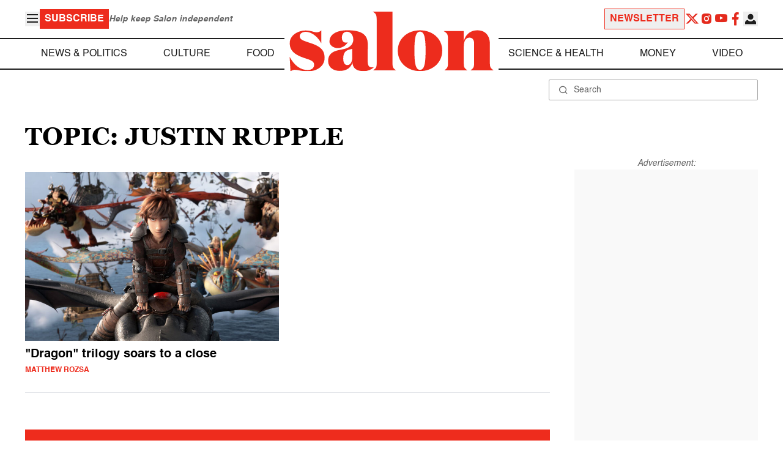

--- FILE ---
content_type: text/html; charset=UTF-8
request_url: https://www.salon.com/topic/justin-rupple
body_size: 11766
content:

<!doctype html>
<html lang="en-US">
<head>
    <script>
        const subscriberUser = !!document.cookie.split('; ').find(row => row.startsWith('wordpress_subscriber_user='));
        
        const userDetails = subscriberUser ? JSON.parse(window.localStorage.getItem('userDetails')) : null;
        const darkModeEnabled = userDetails ? userDetails?.userPreferences?.darkMode === true : false;
        const stickyHeaderEnabled = userDetails ? userDetails?.userPreferences?.stickyHeader === true : false;
        const isPremium = userDetails ? userDetails?.accountPlan && userDetails?.accountPlan !== 'free' : false;
    
        if (darkModeEnabled) {
            document.documentElement.classList.add('dark');
        }

        if (isPremium) {
            document.documentElement.classList.add('premium');
        }
    </script>
    <!-- Google Tag Manager -->
    <script>(function(w,d,s,l,i){w[l]=w[l]||[];w[l].push({'gtm.start':
                new Date().getTime(),event:'gtm.js'});var f=d.getElementsByTagName(s)[0],
            j=d.createElement(s),dl=l!='dataLayer'?'&l='+l:'';j.async=true;j.src=
            'https://www.googletagmanager.com/gtm.js?id='+i+dl;f.parentNode.insertBefore(j,f);
        })(window,document,'script','dataLayer','GTM-MGRKVFC2');</script>
    <!-- End Google Tag Manager -->
    <meta charset="UTF-8" />
    <meta http-equiv="X-UA-Compatible" content="IE=edge">
    <meta name="viewport" content="width=device-width, initial-scale=1" />

    <!-- Google Fonts pre-connect 
    <link rel="preconnect" href="https://fonts.googleapis.com">
    <link rel="preconnect" href="https://fonts.gstatic.com" crossorigin> -->

    <!-- Favicons -->
    <link rel="apple-touch-icon" sizes="180x180" href="https://www.salon.com/app/themes/salon/assets/img/apple-touch-icon.png">
    <link rel="icon" type="image/png" sizes="32x32" href="https://www.salon.com/app/themes/salon/assets/img/favicon-32x32.png">
    <link rel="icon" type="image/png" sizes="16x16" href="https://www.salon.com/app/themes/salon/assets/img/favicon-16x16.png">
    <link rel="icon" type="image/png" href="https://www.salon.com/app/themes/salon/favicon.ico">
    <meta name="msapplication-TileColor" content="#000000">
    <meta name="theme-color" content="#ffffff">

    <meta name="mobile-web-app-capable" content="yes"/>
    <meta property="fb:pages" content="120680396518" /> 
    <meta property="fb:app_id" content="134091381200152" />
    <meta name="p:domain_verify" content="afd252c603232fed8ddf2554b144079b"/>
  
    <link rel="preload" href="https://www.salon.com/app/themes/salon/dist/assets/icomoon.woff" as="font" type="font/woff" crossorigin="anonymous">
    <link rel="preload" href="https://www.salon.com/app/themes/salon/dist/assets/Helvetica-Bold-subset.woff2" as="font" type="font/woff2" crossorigin="anonymous">
    <link rel="preload" href="https://www.salon.com/app/themes/salon/dist/assets/Helvetica-subset.woff2" as="font" type="font/woff2" crossorigin="anonymous">
    <link rel="preload" href="https://www.salon.com/app/themes/salon/dist/assets/Helvetica-Oblique-subset.woff2" as="font" type="font/woff2" crossorigin="anonymous">
    <link rel="preload" href="https://www.salon.com/app/themes/salon/dist/assets/Georgia-Bold-subset.woff2" as="font" type="font/woff2" crossorigin="anonymous">
    <link rel="preload" href="https://www.salon.com/app/themes/salon/dist/assets/TimesNewRoman-subset.woff2" as="font" type="font/woff2" crossorigin="anonymous">

    <meta name='robots' content='index, follow, max-image-preview:large, max-snippet:-1, max-video-preview:-1' />

	<!-- This site is optimized with the Yoast SEO Premium plugin v25.3.1 (Yoast SEO v25.3.1) - https://yoast.com/wordpress/plugins/seo/ -->
	<title>Justin Rupple Archives - Salon.com</title>
	<link rel="canonical" href="https://www.salon.com/topic/justin-rupple" />
	<meta property="og:locale" content="en_US" />
	<meta property="og:type" content="article" />
	<meta property="og:title" content="&quot;How To Train Your Dragon: The Hidden World&quot; is a beautiful, heartwarming finale to a great trilogy" />
	<meta property="og:description" content="&quot;How To Train Your Dragon: The Hidden World&quot; is great" />
	<meta property="og:url" content="https://www.salon.com/topic/justin-rupple?utm_source=website&amp;utm_medium=social&amp;utm_campaign=ogshare&amp;utm_content=og" />
	<meta property="og:site_name" content="Salon.com" />
	<meta property="og:image" content="https://www.salon.com/app/uploads/2019/02/howt-to-train-your-dragon-3.jpg" />
	<meta name="twitter:card" content="summary_large_image" />
	<meta name="twitter:title" content="&quot;How To Train Your Dragon: The Hidden World&quot; is beautiful, touching" />
	<meta name="twitter:description" content="&quot;How To Train Your Dragon: The Hidden World&quot; is great" />
	<meta name="twitter:image" content="https://www.salon.com/app/uploads/2019/02/howt-to-train-your-dragon-3.jpg" />
	<meta property="article:section" content="All Salon" />
	<meta property="article:section" content="Culture" />
	<meta property="article:tag" content="All Salon" />
	<meta property="article:tag" content="america ferrera" />
	<meta property="article:tag" content="cate blanchett" />
	<meta property="article:tag" content="Christopher Mintz-Plasse" />
	<meta property="article:tag" content="craig ferguson" />
	<meta property="article:tag" content="Culture" />
	<meta property="article:tag" content="david tennant" />
	<meta property="article:tag" content="F. Murray Abraham" />
	<meta property="article:tag" content="Gerard Butler" />
	<meta property="article:tag" content="How To Train Your Dragon 3" />
	<meta property="article:tag" content="How To Train Your Dragon: The Hidden World" />
	<meta property="article:tag" content="jay baruchel" />
	<meta property="article:tag" content="jonah hill" />
	<meta property="article:tag" content="Justin Rupple" />
	<meta property="article:tag" content="Kit Harginton" />
	<meta property="article:tag" content="kristen wiig" />
	<meta property="article:author" content="Matthew Rozsa" />
	<!-- / Yoast SEO Premium plugin. -->


<link rel="alternate" type="application/rss+xml" title="Salon.com &raquo; Justin Rupple Tag Feed" href="https://www.salon.com/topic/justin-rupple/feed" />
<link rel='stylesheet' id='global-salon-css' href='https://www.salon.com/app/themes/salon/dist/assets/global.css?ver=1.0.15' type='text/css' media='all' />
<link rel='stylesheet' id='tag-salon-css' href='https://www.salon.com/app/themes/salon/dist/assets/tag.css?ver=1.0.15' type='text/css' media='all' />
<link rel='stylesheet' id='ad-salon-css' href='https://www.salon.com/app/themes/salon/dist/assets/ad.css?ver=1.0.15' type='text/css' media='all' />

        <script>
            const site_htl_settings = {
                // TODO: See site/classes/functions.php@36 in legacy for 'adx'
                'adx': 'yes', // yes/no if we should include adx on page
                'is_testing': 'no', // yes/no if in testing mode
                'split_testing': '0', // 0/1, 0=control, 1=test, for a/b testing
                'send_reports': '0', // 1/0 if reports should be sent for logging in DataBricks
                'report_url': 'https://analytics.salon.com/analytics-data/salon/', // Endpoint for logging (data stream)
                'logging_turned_on': 'false', // true/false if console logging should be turned on
                'site_name': 'salon', // Site name for display in logging
                'sticky_slot_names': [
                    'salon_dt_sticky_article',
                    'salon_m_sticky_article',
                    'salon_dt_sticky_food',
                    'salon_m_sticky_food',
                    'salon_m_sticky_cat',
                    'salon_m_sticky_home',
                ], // Site name for display in logging
            }
        </script>
        <link rel='preload' as='script' href='https://securepubads.g.doubleclick.net/tag/js/gpt.js'>
        <script async src='https://htlbid.com/v3/salon.com/htlbid.js'></script>
        <!-- Start WKND tag. Deploy at the beginning of document head. -->
        <!-- Tag for Salon | Salon.com (salon.com) -->
        <script>
        if (typeof isPremium === 'undefined' || !isPremium) {
            (function(d) {
                var e = d.createElement('script');
                e.src = d.location.protocol + '//tag.wknd.ai/4847/i.js';
                e.async = true;
                d.getElementsByTagName('head')[0].appendChild(e);
            }(document));
        }
        </script>
        <!-- End WKND tag -->
        <script>
            if (!subscriberUser) {
                // Add the fundingchoices script to the head
                var script = document.createElement('script');
                script.src = 'https://fundingchoicesmessages.google.com/i/pub-2575788690798282?ers=1';
                script.async = true;
                script.nonce = 'ZGji1MGG73JgcFq9PNV6dQ';

                // Add second script to the head
                var script2 = document.createElement('script');
                script2.nonce = 'ZGji1MGG73JgcFq9PNV6dQ';
                script2.innerHTML = '(function() {function signalGooglefcPresent() {if (!window.frames["googlefcPresent"]) {if (document.body) {const iframe = document.createElement("iframe"); iframe.style = "width: 0; height: 0; border: none; z-index: -1000; left: -1000px; top: -1000px;"; iframe.style.display = "none"; iframe.name = "googlefcPresent"; document.body.appendChild(iframe);} else {setTimeout(signalGooglefcPresent, 0);}}}signalGooglefcPresent();})();';

                // Add both scripts to head
                document.head.appendChild(script);
                document.head.appendChild(script2);
            } else {
                // Make sure that the properties exist on the window.
                window.googlefc = window.googlefc || {};
                window.googlefc.ccpa = window.googlefc.ccpa || {}
                window.googlefc.callbackQueue = window.googlefc.callbackQueue || [];

                // To guarantee functionality, this must go before the FC tag on the page.
                googlefc.controlledMessagingFunction = (message) => {
                    message.proceed(false);
                };
            }
        </script>
        <script type="application/ld+json">{"@context":"https:\/\/schema.org","@graph":[{"@type":"Organization","url":"https:\/\/www.salon.com\/","sameAs":["https:\/\/www.facebook.com\/salon","https:\/\/www.instagram.com\/salonofficial","https:\/\/x.com\/salon","https:\/\/www.instagram.com\/salondotcom\/"],"logo":{"@type":"ImageObject","url":"https:\/\/www.salon.com\/app\/themes\/salon\/assets\/img\/salon-logo.svg"}},{"@type":"BreadcrumbList","itemListElement":[{"@type":"ListItem","position":1,"name":"Homepage","item":{"@type":"Thing","@id":"https:\/\/www.salon.com"}}]},{"@type":"CollectionPage","inLanguage":"en-US","copyrightYear":"2026","mainEntityOfPage":"https:\/\/www.salon.com\/topic\/justin-rupple\/","url":"https:\/\/www.salon.com\/topic\/justin-rupple\/","name":"Justin Rupple","publisher":{"@type":"Thing","@id":"https:\/\/www.salon.com\/"},"copyrightHolder":{"@type":"Thing","@id":"https:\/\/www.salon.com\/"},"mainEntity":{"@type":"ItemList","numberOfItems":1,"itemListElement":[{"@type":"ListItem","name":"\"How To Train Your Dragon\" trilogy soars to end with visually magnificent, bittersweet finale","image":"https:\/\/www.salon.com\/app\/uploads\/2019\/02\/howt-to-train-your-dragon-3.jpg","url":"https:\/\/www.salon.com\/2019\/02\/22\/how-to-train-your-dragon-trilogy-soars-to-end-with-visually-magnificent-bittersweet-finale\/","position":1}]}}]}</script>

    <!--<script src="https://www.google.com/recaptcha/api.js?render=6LckLQkrAAAAABD30EsnOQxmtgweb-aPZojeUU3v" async defer></script>-->
    <script>
        let siteUrl = 'https://www.salon.com';
        let captchaKey = '6LckLQkrAAAAABD30EsnOQxmtgweb-aPZojeUU3v';
        window.fbAsyncInit = function() {
            FB.init({
                appId      : '134091381200152',
                cookie     : true,
                xfbml      : true,
                version    : 'v21.0'
            });
            FB.AppEvents.logPageView();
        };

        (function(d, s, id){
            var js, fjs = d.getElementsByTagName(s)[0];
            if (d.getElementById(id)) {return;}
            js = d.createElement(s); js.id = id;
            js.src = "https://connect.facebook.net/en_US/sdk.js";
            fjs.parentNode.insertBefore(js, fjs);
        }(document, 'script', 'facebook-jssdk'));
    </script>

      
<!-- Chartbeat -->
<script type="text/javascript">
(function() {
    
    let userType = 'anon';

    if (subscriberUser) {
        
        if (isPremium) {
            userType = 'paid';
        }
        else {
            userType = 'lgdin';
        }
    }

    let path = window.location.pathname;
    var _sf_async_config = window._sf_async_config = (window._sf_async_config || {});
    _sf_async_config.uid = 1614;
    _sf_async_config.domain = 'salon.com'; //CHANGE THIS TO THE ROOT DOMAIN
    _sf_async_config.flickerControl = false;
    _sf_async_config.path = path;
    _sf_async_config.sections = ""; // CHANGE THIS TO YOUR SECTION NAME(s)
    _sf_async_config.authors = ""; // CHANGE THIS TO YOUR AUTHOR NAME(s)

    var _cbq = window._cbq = (window._cbq || []);
    _cbq.push(["_acct", userType]);

    function loadChartbeat() {
        var e = document.createElement('script');
        var n = document.getElementsByTagName('script')[0];
        e.type = 'text/javascript';
        e.async = true;
        e.src = '//static.chartbeat.com/js/chartbeat.js';;
        n.parentNode.insertBefore(e, n);
    }
    loadChartbeat();
})();
</script>
<script async src="//static.chartbeat.com/js/chartbeat_mab.js"></script>
    
<script type="text/javascript">
(function() {
    'use strict';

    // 5x5 Cookie Syncing Implementation
    var script = document.createElement('script');
    script.src = 'https://a.usbrowserspeed.com/cs?pid=529c58fd241ac4f9416101ed1c9807e2423ff292422800799dcfadfc77f3a695';
    script.async = true;
    script.type = 'text/javascript';

    // Add error handling
    script.onerror = function() {
        if (window.console && console.warn) {
            console.warn('5x5 cookie sync script failed to load');
        }
    };

    // Append to body when DOM is ready
    if (document.readyState === 'loading') {
        document.addEventListener('DOMContentLoaded', function() {
            document.body.appendChild(script);
        });
    } else {
        document.body.appendChild(script);
    }
})();
</script>

<script type="text/javascript">
    (function() {
        'use strict';

        // SHA-256 Hashing with normalization
        async function hashEmail(email = '') {
            if (!email) return '';

            email = String(email).trim().toLowerCase();

            if (email.endsWith('@gmail.com')) {
                let [username, domain] = email.split('@');
                username = username.replace(/\./g, '');
                const plusIndex = username.indexOf('+');
                if (plusIndex !== -1) {
                    username = username.slice(0, plusIndex);
                }
                email = `${username}@${domain}`;
            }

            const data = new TextEncoder().encode(email);
            const hashBuffer = await crypto.subtle.digest('SHA-256', data);
            return Array.from(new Uint8Array(hashBuffer))
                .map(b => b.toString(16).padStart(2, '0'))
                .join('');
        }

        // Send hash to Aditude wrapper
        function sendToAditude(hash) {
            if (!hash) return;

            window.tude = window.tude || { cmd: [] };
            window.tude.cmd.push(function() {
                try {
                    window.tude.setIdProfile({ e: hash });
                } catch (e) {
                }
            });
        }

        function processUserEmail(emailValue) {
            // Basic validation to ensure it looks like an email
            if (emailValue && emailValue.includes('@') && emailValue.includes('.')) {
                hashEmail(emailValue).then(hash => sendToAditude(hash));
            }
        }

        // --- Input Capture (Forms) ---
        document.addEventListener('DOMContentLoaded', function() {

            /**
             * Helper function to attach event listeners to forms.
             * @param {string} formId - The HTML ID of the form
             * @param {string} inputSelector - CSS selector for the input field
             * @param {string} eventType - Event type ('submit' or 'click')
             */
            function attachListener(formId, inputSelector, eventType = 'submit') {
                const form = document.getElementById(formId);
                if (!form) return; // Exit if form is not on the current page

                // For 'click', attach to the button inside the form. For 'submit', attach to the form itself.
                const trigger = eventType === 'click' ? form.querySelector('button') : form;

                if (trigger) {
                    trigger.addEventListener(eventType, function() {
                        const input = form.querySelector(inputSelector);
                        if (input) processUserEmail(input.value);
                    });
                }
            }

            // Newsletters
            attachListener('subscribe_newsletter', 'input[name="email"]');

            // Newsletter CTA
            attachListener('newsletter-cta-form', '#email');

            // Login
            attachListener('loginForm', 'input[name="username"]', 'click');

            // Signup
            attachListener('signupForm', 'input[name="email"]', 'click');
        });

        // --- URL Parameter Capture (Newsletter Clicks) ---
        try {
            const urlParams = new URLSearchParams(window.location.search);
            const emailFromUrl = urlParams.get('email') || urlParams.get('e') || urlParams.get('utm_email');

            if (emailFromUrl) {
                processUserEmail(emailFromUrl);
            }
        } catch (e) {
        }

        // --- 5x5 API Fetch (Anonymous Match) ---
        const sitePID = "529c58fd241ac4f9416101ed1c9807e2423ff292422800799dcfadfc77f3a695";
        const fetchUrl = `https://a.usbrowserspeed.com/cs?pid=${encodeURIComponent(sitePID)}`;

        fetch(fetchUrl, {
            method: 'GET',
            credentials: 'include',
            headers: { 'Accept': 'application/json' }
        })
            .then(response => {
                const contentType = response.headers.get('Content-Type') || '';
                return contentType.includes('application/json') ? response.json() : null;
            })
            .then(data => {
                // Check if API returned a hash
                if (data && data.sha256_lower_case) {
                    sendToAditude(data.sha256_lower_case);
                }
            })
            .catch(() => {
            });


    })();
</script>

    <script src="https://accounts.google.com/gsi/client" async defer></script>
     <!-- Google Analytics -->
    <script>
        (function(i,s,o,g,r,a,m){i['GoogleAnalyticsObject']=r;i[r]=i[r]||function(){
        (i[r].q=i[r].q||[]).push(arguments)},i[r].l=1*new Date();a=s.createElement(o),
        m=s.getElementsByTagName(o)[0];a.async=1;a.src=g;m.parentNode.insertBefore(a,m)
        })(window,document,'script','https://www.google-analytics.com/analytics.js','ga');
    </script>
    <script>
        ga('create', 'UA-1232497-1', 'auto');
    </script>
    <!-- End Google Analytics -->
</head>
<body class="archive tag tag-justin-rupple tag-36051">
    <script>
        if (stickyHeaderEnabled) {
            document.body.setAttribute('data-fixed', 'true');
        } else {
            document.body.removeAttribute('data-fixed');
        }
    </script>
    <!-- Google Tag Manager (noscript) -->
    <noscript><iframe src="https://www.googletagmanager.com/ns.html?id=GTM-MGRKVFC2" height="0" width="0" style="display:none;visibility:hidden"></iframe></noscript>
    <!-- End Google Tag Manager (noscript) -->
    
    <div class="loader-modal">
    <div></div>
</div>

    <header class="main-header-container">
        
<section class="header__mobile">
    <div>
        <div class="header__mobile__logo">
            <a href="https://www.salon.com" aria-label="To Salon Homepage">
                <img class="-mt-2.5" src="https://www.salon.com/app/themes/salon/assets/img/mobile-logo.svg" width="136" height="40" alt="Salon logo" />
            </a>
        </div>
        <div class="header__mobile__actions">
            <a href="https://www.salon.com/premium?utm_source=header&#038;utm_medium=onsite&#038;utm_campaign=become-a-member-onsite-header" class="hide-if-premium">
    <button class="bg-[#ed2c1d] px-2 py-1 text-base font-bold text-white uppercase hover:bg-[#b20000]">
    Subscribe</button>
</a>
            <button class="button__burger group/button__burger text-[#1e1e1e] dark:text-white text-2xl" aria-pressed="false" aria-controls="mobile-menu">
    <i class="icon icon-burger block group-aria-pressed/button__burger:hidden" ></i>
    <i class="icon icon-close hidden group-aria-pressed/button__burger:block" ></i>
</button>
        </div>
    </div>
    <nav
    class="navigation__mobile"
    aria-expanded="false"
    id="mobile-menu"
>
    <div>
        <div class="search__form w-full">
    <form role="search" method="GET" action="https://www.salon.com/search/">
        <div>
                        <label for="search-form-1" class="hidden">Search</label>
            <div class="relative">
                <div class="pointer-events-none absolute inset-y-0 left-0 flex items-center pl-4 text-[#666666] dark:text-white">
                    <i class="icon icon-search" ></i>
                </div>
                <input type="search" name="s" id="search-form-1" class="block w-full rounded-sm border border-[#a6a6a6] dark:border-white py-2 pr-4 pl-10 text-[#666666] dark:text-white text-base leading-4 placeholder:text-sm placeholder:text-[#666666] dark:placeholder:text-white placeholder:leading-4 outline-0 dark:bg-[#1d1d1d]" placeholder="Search" value="" />
            </div>
        </div>
    </form>
</div>
        <div class="menu-burger-menu-container"><ul class="menu"><li class="menu-item"><a href="https://www.salon.com/category/news-and-politics">News &amp; Politics</a></li>
<li class="menu-item"><a href="https://www.salon.com/category/culture">Culture</a></li>
<li class="menu-item"><a href="https://www.salon.com/category/food">Food</a></li>
<li class="menu-item"><a href="https://www.salon.com/category/science-and-health">Science &amp; Health</a></li>
<li class="menu-item"><a href="https://www.salon.com/category/money">Money</a></li>
<li class="menu-item"><a href="https://www.salon.com/category/life-stories">Life Stories</a></li>
<li class="menu-item"><a href="https://www.salon.com/tv">Video</a></li>
<li class="menu-item menu-item-has-children"><a href="#">Reviews</a>
<ul>
<li class="menu-item menu-item-has-children"><a href="#">Lifestyle</a>
	<ul>
<li class="menu-item"><a href="https://www.salon.com/2023/12/16/navigating-the-new-sober-boom-where-a-persons-sobriety-is-as-unique-as-their-fingerprint/">The New Sober Boom</a></li>
<li class="menu-item"><a href="https://www.salon.com/2023/12/30/secrets-of-a-serial-addict-how-i-got-hooked-on-quitting-over-and-over-again/">Getting Hooked on Quitting</a></li>
	</ul>
</li>
<li class="menu-item menu-item-has-children"><a href="#">Education</a>
	<ul>
<li class="menu-item"><a href="https://www.salon.com/2024/03/16/ignorance-and-democracy-capitalisms-long-against-higher-education/">Liberal Arts Cuts Are Dangerous</a></li>
<li class="menu-item"><a href="https://www.salon.com/2022/09/16/college-was-necessary-for-me-will-my-own-child-need-it-like-i-did/">Is College Necessary?</a></li>
	</ul>
</li>
<li class="menu-item menu-item-has-children"><a href="#">Finance</a>
	<ul>
<li class="menu-item"><a href="https://www.salon.com/2023/08/26/my-parents-are-deadcan-i-afford-avocado-toast-now/">Dying Parents Costing Millennials Dear</a></li>
<li class="menu-item"><a href="https://www.salon.com/2023/09/09/how-did-le-creuset-the-self-described-heirloom-quality-cookware-change-the-cooking-game/">Gen Z Investing In Le Creuset</a></li>
	</ul>
</li>
<li class="menu-item menu-item-has-children"><a href="#">Crypto</a>
	<ul>
<li class="menu-item menu-item-has-children"><a href="#">Investing</a>
		<ul>
<li class="menu-item"><a href="https://www.salon.com/2023/03/23/on-thursdays-we-wear-orange-sec-sues-lindsay-lohan-and-others-over-crypto-money-laundering-scam/">SEC vs Celebrity Crypto Promoters</a></li>
<li class="menu-item"><a href="https://www.salon.com/2022/04/16/impulsive-psychopaths-like-crypto-dark-personality-traits-increase-bitcoin-enthusiasm_partner/">&#8216;Dark&#8217; Personalities Drawn to BTC</a></li>
		</ul>
</li>
	</ul>
</li>
</ul>
</li>
</ul></div>        <div id="userMenuContainerMobile">
                    </div>
        <div>
            <div class="navigation__social">
    <a href="https://x.com/Salon" target="_blank">
        <i class="icon icon-twitter" ></i>
    </a>
    <a href="https://www.instagram.com/salonofficial" target="_blank">
        <i class="icon icon-instagram" ></i>
    </a>
    <a href="https://www.youtube.com/user/SalonDotCom" target="_blank">
        <i class="icon icon-youtube" ></i>
    </a>
    <a href="https://www.facebook.com/salon" target="_blank">
        <i class="icon icon-facebook" ></i>
    </a>
    <a href="https://www.tiktok.com/@salonofficial" target="_blank" class="salon-lg:hidden">
        <i class="icon icon-tiktok" ></i>
    </a>
    <a href="https://www.reddit.com/domain/salon.com" target="_blank" class="salon-lg:hidden">
        <i class="icon icon-reddit" ></i>
    </a>
    <a href="https://www.linkedin.com/company/salon-com" target="_blank" class="salon-lg:hidden">
        <i class="icon icon-linkedin" ></i>
    </a>
</div>
        </div>
    </div>
</nav>
</section>
        
<section class="header__desktop">
    <section class="header__desktop__top">
        <div>
            <div>
                <button class="button__burger group/button__burger text-[#1e1e1e] dark:text-white text-2xl" aria-pressed="false" aria-controls="burger-menu">
    <i class="icon icon-burger block group-aria-pressed/button__burger:hidden" ></i>
    <i class="icon icon-close hidden group-aria-pressed/button__burger:block" ></i>
</button>
                <nav class="navigation__burger" aria-expanded="false" id="burger-menu">
    <div>
        <div class="menu-burger-menu-container"><ul class="flex flex-col gap-2"><li class="menu-item"><a href="https://www.salon.com/category/news-and-politics">News &amp; Politics</a></li>
<li class="menu-item"><a href="https://www.salon.com/category/culture">Culture</a></li>
<li class="menu-item"><a href="https://www.salon.com/category/food">Food</a></li>
<li class="menu-item"><a href="https://www.salon.com/category/science-and-health">Science &amp; Health</a></li>
<li class="menu-item"><a href="https://www.salon.com/category/money">Money</a></li>
<li class="menu-item"><a href="https://www.salon.com/category/life-stories">Life Stories</a></li>
<li class="menu-item"><a href="https://www.salon.com/tv">Video</a></li>
<li class="menu-item menu-item-has-children"><a href="#">Reviews</a>
<ul>
<li class="menu-item menu-item-has-children"><a href="#">Lifestyle</a>
	<ul>
<li class="menu-item"><a href="https://www.salon.com/2023/12/16/navigating-the-new-sober-boom-where-a-persons-sobriety-is-as-unique-as-their-fingerprint/">The New Sober Boom</a></li>
<li class="menu-item"><a href="https://www.salon.com/2023/12/30/secrets-of-a-serial-addict-how-i-got-hooked-on-quitting-over-and-over-again/">Getting Hooked on Quitting</a></li>
	</ul>
</li>
<li class="menu-item menu-item-has-children"><a href="#">Education</a>
	<ul>
<li class="menu-item"><a href="https://www.salon.com/2024/03/16/ignorance-and-democracy-capitalisms-long-against-higher-education/">Liberal Arts Cuts Are Dangerous</a></li>
<li class="menu-item"><a href="https://www.salon.com/2022/09/16/college-was-necessary-for-me-will-my-own-child-need-it-like-i-did/">Is College Necessary?</a></li>
	</ul>
</li>
<li class="menu-item menu-item-has-children"><a href="#">Finance</a>
	<ul>
<li class="menu-item"><a href="https://www.salon.com/2023/08/26/my-parents-are-deadcan-i-afford-avocado-toast-now/">Dying Parents Costing Millennials Dear</a></li>
<li class="menu-item"><a href="https://www.salon.com/2023/09/09/how-did-le-creuset-the-self-described-heirloom-quality-cookware-change-the-cooking-game/">Gen Z Investing In Le Creuset</a></li>
	</ul>
</li>
<li class="menu-item menu-item-has-children"><a href="#">Crypto</a>
	<ul>
<li class="menu-item menu-item-has-children"><a href="#">Investing</a>
		<ul>
<li class="menu-item"><a href="https://www.salon.com/2023/03/23/on-thursdays-we-wear-orange-sec-sues-lindsay-lohan-and-others-over-crypto-money-laundering-scam/">SEC vs Celebrity Crypto Promoters</a></li>
<li class="menu-item"><a href="https://www.salon.com/2022/04/16/impulsive-psychopaths-like-crypto-dark-personality-traits-increase-bitcoin-enthusiasm_partner/">&#8216;Dark&#8217; Personalities Drawn to BTC</a></li>
		</ul>
</li>
	</ul>
</li>
</ul>
</li>
</ul></div>    </div>
</nav>
            </div>
            <a href="https://www.salon.com/premium?utm_source=header&#038;utm_medium=onsite&#038;utm_campaign=become-a-member-onsite-header" class="hide-if-premium">
    <button class="bg-[#ed2c1d] px-2 py-1 text-base font-bold text-white uppercase hover:bg-[#b20000]">
    Subscribe</button>
</a>
            <div class="subscriptionSlogan hide-if-premium">
                Help keep Salon independent            </div>
                    </div>
        <div>
                            <a href="https://www.salon.com/newsletter?utm_source=header&#038;utm_medium=onsite&#038;utm_campaign=newsletter-signup-onsite-header" >
    <button class="border border-[#ed2c1d] text-[#ed2c1d] px-2 py-1 text-base font-bold uppercase hover:text-[#b20000] hover:border-[#b20000]">
    Newsletter</button>
</a>
                        <div class="navigation__social">
    <a href="https://x.com/Salon" target="_blank">
        <i class="icon icon-twitter" ></i>
    </a>
    <a href="https://www.instagram.com/salonofficial" target="_blank">
        <i class="icon icon-instagram" ></i>
    </a>
    <a href="https://www.youtube.com/user/SalonDotCom" target="_blank">
        <i class="icon icon-youtube" ></i>
    </a>
    <a href="https://www.facebook.com/salon" target="_blank">
        <i class="icon icon-facebook" ></i>
    </a>
    <a href="https://www.tiktok.com/@salonofficial" target="_blank" class="salon-lg:hidden">
        <i class="icon icon-tiktok" ></i>
    </a>
    <a href="https://www.reddit.com/domain/salon.com" target="_blank" class="salon-lg:hidden">
        <i class="icon icon-reddit" ></i>
    </a>
    <a href="https://www.linkedin.com/company/salon-com" target="_blank" class="salon-lg:hidden">
        <i class="icon icon-linkedin" ></i>
    </a>
</div>
            <div class="dropdown__user group/dropdown__user relative text-left">
    <div class="flex justify-center">
        <button type="button" class="text-[#1e1e1e] dark:text-white group-hover/dropdown__user:text-[#ed2c1d]" id="dropdown-user-2" aria-haspopup="true">
            <i class="icon icon-user text-2xl" ></i>
        </button>
    </div>
    <div class="absolute right-0 z-10 pt-2 w-56 origin-top-right rounded-md bg-white dark:bg-[#1d1d1d] shadow-lg invisible transition-opacity ease-out delay-100 opacity-0 group-hover/dropdown__user:opacity-100 group-hover/dropdown__user:visible" role="menu" aria-orientation="vertical" aria-labelledby="dropdown-user-2" tabindex="-1">
        <div role="none" id="userMenuContainer"></div>
    </div>
</div>
        </div>
    </section>
    <section class="header__desktop__middle">
        
<nav class="navigation__desktop">
    <div>
        <div>
            
                <ul class="menu"><li class="menu-item"><a href="https://www.salon.com/category/news-and-politics">News &amp; Politics</a></li><li class="menu-item"><a href="https://www.salon.com/category/culture">Culture</a></li><li class="menu-item"><a href="https://www.salon.com/category/food">Food</a></li></ul>            <div class="logo__desktop">
                <a href="https://www.salon.com" aria-label="To Salon Homepage">
                    <img src="https://www.salon.com/app/themes/salon/assets/img/salon-logo.svg" width="341" height="100" alt="Salon logo" />
                </a>
            </div>
                <ul class="menu"><li class="menu-item"><a href="https://www.salon.com/category/science-and-health">Science &amp; Health</a></li><li class="menu-item"><a href="https://www.salon.com/category/money">Money</a></li><li class="menu-item"><a href="https://www.salon.com/tv">Video</a></li></ul>                    </div>
    </div>
</nav>
    </section>
    <section class="header__desktop__bottom">
        <div>
            <div class="search__form w-full">
    <form role="search" method="GET" action="https://www.salon.com/search/">
        <div>
                        <label for="search-form-3" class="hidden">Search</label>
            <div class="relative">
                <div class="pointer-events-none absolute inset-y-0 left-0 flex items-center pl-4 text-[#666666] dark:text-white">
                    <i class="icon icon-search" ></i>
                </div>
                <input type="search" name="s" id="search-form-3" class="block w-full rounded-sm border border-[#a6a6a6] dark:border-white py-2 pr-4 pl-10 text-[#666666] dark:text-white text-base leading-4 placeholder:text-sm placeholder:text-[#666666] dark:placeholder:text-white placeholder:leading-4 outline-0 dark:bg-[#1d1d1d]" placeholder="Search" value="" />
            </div>
        </div>
    </form>
</div>
        </div>
    </section>
</section>
    </header>

    <main class="main-container">


<div class="grid-title">
    <h1 class="_title">
        Topic: Justin Rupple            </h1>
    </div>

<div class="content">
    <div class="_main">
                    <div class="grid grid-cols-1 salon-xs:grid-cols-2 gap-7">
                                    
<div class="grid-article">
    <a href="https://www.salon.com/2019/02/22/how-to-train-your-dragon-trilogy-soars-to-end-with-visually-magnificent-bittersweet-finale/" class="block hover:no-underline">
        <div class="_image">
                            <div class="attachment__image">
    <div class="image ">
        <img width="846" height="571" src="https://www.salon.com/app/uploads/2019/02/howt-to-train-your-dragon-3.jpg" class=" attachment-full size-full position-top" alt="&quot;How to Train Your Dragon: The Hidden World&quot; (Universal Pictures[)" title="&quot;Dragon&quot; trilogy soars to a close" sizes="(min-width: 1230px) 585px,(min-width: 500px) calc(50w - 30px),calc(100vw - 32px)" decoding="async" fetchpriority="high" srcset="https://www.salon.com/app/uploads/2019/02/howt-to-train-your-dragon-3.jpg 846w, https://www.salon.com/app/uploads/2019/02/howt-to-train-your-dragon-3-300x202.jpg 300w, https://www.salon.com/app/uploads/2019/02/howt-to-train-your-dragon-3-768x518.jpg 768w" />    </div>
    </div>
                    </div>
        <h2 class="_title">"Dragon" trilogy soars to a close</h2>
                    <span class="block font-bold text-xs uppercase mt-1 text-[#ed2c1d] dark:text-[#b1b1b1]">
            Matthew Rozsa            </span>
                </a>
</div>
    <div class="col-auto salon-xs:col-span-2 h-px bg-gray-200"></div>
                            </div>
            <section class="section__paging _empty">
    </section>
                <section class="newsletter__cta p-6 bg-[#ee2c1d] bg-[url('/app/themes/salon/assets/img/salon-s.png')] bg-[113%_129%] min-[902px]:bg-[105%_115%] bg-[length:140px] bg-no-repeat">
    <div class="salon-xs:border-2 border-dotted border-black salon-xs:p-4">
                    <h2 class="text-white uppercase text-[22px] min-[902px]:text-[35px] leading-[1em] font-bold font-poppins border-b border-white px-2.5 pb-2.5 text-center">
                Fearless journalism                <br />
                in your inbox every day            </h2>
            <h3 class="uppercase text-[18px] min-[902px]:text-[20px] leading-[1em] font-poppins font-bold mt-5 text-center">
                Sign up for our free newsletter            </h3>
            <form id="newsletter-cta-form" class="mt-1.5 font-roboto flex justify-center">
                <input type="hidden" name="nonce" value="9879029386">
                <input type="hidden" name="redirect_to" value="https://www.salon.com/?subscription=confirmed">
                <div>
                    <label for="email" class="sr-only"></label>
                    <div class="flex items-stretch">
                        <div class="flex w-52">
                            <input type="email" name="email" id="email" class="block w-full rounded-none border-[3px] border-r-0 border-black py-0.5 placeholder:uppercase placeholder:text-black placeholder:font-bold dark:text-black" placeholder="Email Address" required>
                        </div>
                        <button type="submit" class="inline-flex items-center px-3 font-semibold bg-black text-white uppercase">
                            Submit                        </button>
                    </div>
                </div>
            </form>
            <p class="font-bold my-4 text-center font-times-new-roman">
                • • •            </p>
                <div class="flex justify-center items-center gap-x-2.5">
            <a href="https://www.facebook.com/salon" target="_blank" rel="noopener noreferrer" class="text-white hover:text-black transition duration-300 !no-underline">
                <i class="icon icon-facebook-alt flex justify-center !h-8 !w-8 text-3xl" ></i>
            </a>
            <a href="https://www.reddit.com/domain/salon.com" target="_blank" rel="noopener noreferrer" class="text-white hover:text-black transition duration-300 !no-underline">
                <i class="icon icon-reddit flex justify-center !h-8 !w-8 text-3xl" ></i>
            </a>
            <a href="https://flipboard.com/@Salon" target="_blank" rel="noopener noreferrer" class="text-white hover:text-black transition duration-300 !no-underline">
                <i class="icon icon-flipboard flex justify-center !h-8 !w-8 text-3xl" ></i>
            </a>
            <a href="https://x.com/Salon" target="_blank" rel="noopener noreferrer" class="text-white hover:text-black transition duration-300 !no-underline">
                <i class="icon icon-twitter-alt flex justify-center !h-8 !w-8 text-3xl" ></i>
            </a>
            <a href="https://www.instagram.com/salonofficial" target="_blank" rel="noopener noreferrer" class="text-white hover:text-black transition duration-300 !no-underline">
                <i class="icon icon-instagram-alt flex justify-center !h-8 !w-8 text-3xl" ></i>
            </a>
            <a href="https://getpocket.com/explore/salon.com" target="_blank" rel="noopener noreferrer" class="text-white hover:text-black transition duration-300 !no-underline">
                <i class="icon icon-getpocket flex justify-center !h-8 !w-8 text-3xl" ></i>
            </a>
            <a href="https://www.youtube.com/user/SalonDotCom" target="_blank" rel="noopener noreferrer" class="text-white hover:text-black transition duration-300 !no-underline">
                <i class="icon icon-youtube-alt flex justify-center !h-8 !w-8 text-3xl" ></i>
            </a>
        </div>
    </div>
</section>
    </div>
    
<div class="_sidebar hide-if-premium">
    <section class="ad__container hide-if-premium sidebar lg:!mt-[5px] h-full ">
    <div>
                    <div class="title ">
                Advertisement:            </div>
                <div class="banner ">
            <template
    class="ad__template "
    data-slot="htlad-salon_dt_inview_article"
    data-targeting="slot_number"
    data-number="01"></template>
        </div>
    </div>
</section>
</div>
</div>

    </main>

    <footer>
        <ul class="navigation__footer mt-4 text-center"><li class="menu-item"><a href="https://www.salon.com">Home</a></li>
<li class="menu-item"><a href="https://www.salon.com/about">About</a></li>
<li class="menu-item"><a href="https://www.salon.com/about/staff">Staff</a></li>
<li class="menu-item"><a href="https://www.salon.com/about/contact">Contact</a></li>
<li class="menu-item"><a href="https://www.salon.com/about/policy">Privacy</a></li>
<li class="menu-item"><a href="https://www.salon.com/about/tos">Terms of Service</a></li>
<li class="menu-item"><a href="https://www.salon.com/archive">Archive</a></li>
<li class="menu-item"><a href="/premium/">Go Ad Free</a></li>
</ul>        <div class="footer__copyright">
    <p>
        Copyright © 2026 Salon.com, LLC. Reproduction of material from any Salon pages without written permission is strictly prohibited. SALON ® is registered in the U.S. Patent and Trademark Office as a trademark of Salon.com, LLC. Associated Press articles: Copyright © 2016 The Associated Press. All rights reserved. This material may not be published, broadcast, rewritten or redistributed.    </p>
    <p>
        <a href="https://www.salon.com/about/dmca">
            DMCA Policy        </a>
    </p>
</div>
    </footer>

    <div class="modal__auth" role="dialog" aria-modal="true" aria-hidden="true" id="auth-modal">
    <div></div>
    <div>
        <div>
            
<div class="modal__close">
    <button type="button" aria-controls="auth-modal">
        <i class="icon icon-close-extrabold block w-5 text-xl" ></i>
    </button>
</div>
            <div class="modal__content">
                <nav class="tab__links">
                    <a href="#" class="tab__link" aria-selected="true" data-tab-name="login">
                        Login                    </a>
                    <a href="#" class="tab__link" aria-selected="false" data-tab-name="plans">
                        Sign up                    </a>
                </nav>
                <div class="modal__message"></div>
                <div class="tab__content">
                    
<div class="tab__pane" data-tab-name="login">
    <form id="loginForm" autocomplete="off">
        <div>
            <div type="error"></div>
            <input name="username" type="text" placeholder="Username">
            <a href="#" class="tab__link" aria-selected="false" data-tab-name="forgotUsername">Forgot Username</a>
        </div>
        <div>
            <div type="error"></div>
            <input name="password" type="password" placeholder="Password">
            <div>
                <a href="#" class="tab__link" aria-selected="false" data-tab-name="forgotPassword">Forgot Password?</a>
                <label>
                    <input name="remember" type="checkbox" checked="checked">
                    <span>Remember me</span>
                </label>
            </div>
        </div>
        <button type="button" onclick="performLogin();">Sign in</button>
        <div>
            <div>
                <div></div>
            </div>
            <div>
                <span>Or</span>
            </div>
        </div>
        <div class="ssoButtons">
            <button type="button" onclick="fbLogin();">Sign in with Facebook</button>
            <button type="button" onclick="googleLogin();">Sign in with Google</button>
            <!--<button type="button">
                <img class="max-w-28" src="https://www.salon.com/app/themes/salon/assets/img/OpenPass_Dark_2x.png" alt="ttd logo">
                <span class="text-lg font-bold">Sign-in</span>
            </button>
            <button type="button">Sign in with Microsoft</button>-->
        </div>
    </form>
</div>
                    
<div class="tab__pane hidden" data-tab-name="plans">
    <h2>Premium Account</h2>
    <ul>
        <li>
            <i class="icon icon-checkmark-circle text-base" ></i>
            <span>100% ad-free experience across <a href="https://www.salon.com" target="_blank">Salon.com</a></span>
        </li>
        <li>
            <i class="icon icon-checkmark-circle text-base" ></i>
            <span>No pre-roll video ads on <a href="https://www.salon.com/tv" target="_blank">SalonTV</a></span>
        </li>
        <li>
            <i class="icon icon-checkmark-circle text-base" ></i>
            <span>Ability to save articles to reading list</span>
        </li>
        <li>
            <i class="icon icon-checkmark-circle text-base" ></i>
            <span>Option to use &quot;Night Mode&quot; for night time reading</span>
        </li>
        <li>
            <i class="icon icon-checkmark-circle text-base" ></i>
            <span>Support award-winning journalism!</span>
        </li>
    </ul>
    <div class="plans">
        <div>
            <div>
                <div>$9.95</div>
                <button  class="tab__link" aria-selected="false" data-tab-name="signup" data-subscription-type="monthly">Monthly</button>
            </div>
            <div>
                <div>$95</div>
                <div>Sign up yearly and get a <span class="text-red-500">20%</span> discount!</div>
                <button  class="tab__link" aria-selected="false" data-tab-name="signup" data-subscription-type="yearly">Yearly</button>
            </div>
        </div>
    </div>
    <p>
        * By subscribing for Salon Premium, you that agree Salon will automatically charge you at the then-current rate (currently $9.95/month or $95/year) each month/year until you cancel. Cancel in-app or online prior to the renewal date to avoid future charges.    </p>
    <div class="divider">
        <div></div>
        <span>Or</span>
        <div></div>
    </div>
    <h2>Free Account</h2>
    <ul>
        <li>
            <i class="icon icon-checkmark-circle text-base" ></i>
            <span>Ability to save articles to reading list</span>
        </li>
        <li>
            <i class="icon icon-checkmark-circle text-base" ></i>
            <span>Option to use &quot;Night Mode&quot; for night time reading</span>
        </li>
    </ul>
    <button class="tab__link" aria-selected="false" data-tab-name="signup" data-subscription-type="free">
        Create Account    </button>
</div>
                    
<div class="tab__pane hidden" data-tab-name="forgotUsername">
    <form id="forgotUsernameForm" autocomplete="off">
        <div>
            <div type="error"></div>
            <input name="email" type="text" placeholder="Email we have file on you">
            <div>This only works if you have a valid email on file with us.</div>
        </div>
        <button type="button" onclick="forgotUsername()">Email Username</button>
    </form>
    
<a href="javascript:void(0);" class="tab__link backBtn" aria-selected="false" data-tab-name="login">
    <i class="icon icon-back text-[14px]" ></i>
    Back to login</a>
</div>
                    
<div class="tab__pane hidden" data-tab-name="forgotPassword">
    <form autocomplete="off" id="forgotPasswordForm">
        <div>
            <div type="error"></div>
            <input name="email" type="text" placeholder="Email we have file on you">
            <div>This only works if you have a valid email on file with us.</div>
        </div>
        <button type="button" onclick="forgotPassword()">Email Password</button>
    </form>
    
<a href="javascript:void(0);" class="tab__link backBtn" aria-selected="false" data-tab-name="login">
    <i class="icon icon-back text-[14px]" ></i>
    Back to login</a>
</div>
                    
<div class="tab__pane hidden" data-tab-name="signup">
    
<a href="javascript:void(0);" class="tab__link backBtn" aria-selected="false" data-tab-name="plans">
    <i class="icon icon-back text-[14px]" ></i>
    Change signup type</a>

    <p>Your current signup type is <span></span></p>

    <form id="signupForm" autocomplete="off">
        <div>
            <div type="error"></div>
            <input name="firstname" type="text" class="w-full" placeholder="Firstname">
        </div> 
        <div>
            <div type="error"></div>
            <input name="lastname" type="text" class="w-full" placeholder="Lastname">
        </div>   
        <div>
            <div type="error"></div>
            <input name="username" type="text" placeholder="Username">
        </div>
        <div>
            <div type="error"></div>
            <input name="email" type="text" placeholder="Email">
        </div>
        <div>
            <div type="error"></div>
            <input name="password" type="password" placeholder="Password">
        </div>
        <div class="text-sm text-gray-600">
            Password Guidelines:
            <br>- Your password must be at least 8 characters long
            <br>- You password must contain a number
            <br>- Your password must contain one of the following special characters: ! @ # $ % ^ & *
        </div>
        <input type="hidden" name="plan" value="">
        <button type="button" onclick="performSignup();">Sign up</button>
        <div>
            <div>
                <div></div>
            </div>
            <div>
                <span>Or</span>
            </div>
        </div>
        <div class="ssoButtons">
            <button type="button" onclick="fbLogin()">Sign up with Facebook</button>
            <button type="button" onclick="googleLogin()">Sign up with Google</button>
            <!--<button type="button">
                <img class="max-w-28" src="https://www.salon.com/app/themes/salon/assets/img/OpenPass_Dark_2x.png" alt="ttd logo">
                <span class="text-lg font-bold">Sign-up</span>
            </button>
            <button type="button">Sign up with Microsoft</button>-->
        </div>
    </form>
</div>
                </div>
            </div>
        </div>
    </div>
</div>
    <div class="modal__alert" role="dialog" aria-modal="true" aria-hidden="true" id="alert-modal">
    <div></div>
    <div>
        <div>
            
<div class="modal__close">
    <button type="button" aria-controls="alert-modal">
        <i class="icon icon-close-extrabold block w-5 text-xl" ></i>
    </button>
</div>
            <div class="modal__content">
                <div class="message">
                    This is an alert message.                </div>
                <div class="modal__close">
                    <button type="button" aria-controls="alert-modal">
                        OK                    </button>
                </div>
            </div>
        </div>
    </div>
</div>

    <section id="outer_sticky" class="ad__sticky " style="display: none">
    <div id="close_sticky" onclick="ads_project.close_sticky(); return false;">
        <i class="icon icon-close" ></i>
    </div>
    <template
    class="ad__template "
    data-slot="htlad-salon_{{device}}_sticky_article"
    data-targeting="sticky_refresh"
    data-number="01"></template>
</section>

<script type="module" type="text/javascript" src="https://www.salon.com/app/themes/salon/dist/assets/global.js?ver=1.0.15" id="global-salon-js" defer="defer" data-wp-strategy="defer"></script>
<script type="module" type="text/javascript" src="https://www.salon.com/app/themes/salon/dist/assets/tag.js?ver=1.0.15" id="tag-salon-js" defer="defer" data-wp-strategy="defer"></script>
<script type="text/javascript" src="https://www.salon.com/app/themes/salon/dist/assets/ad.js?ver=1.0.15" id="ad-salon-js" defer="defer" data-wp-strategy="defer"></script>
</body>
</html>


--- FILE ---
content_type: text/javascript
request_url: https://www.salon.com/app/themes/salon/dist/assets/tag.js?ver=1.0.15
body_size: 624
content:
import"./cta.js";


--- FILE ---
content_type: application/javascript; charset=utf-8
request_url: https://fundingchoicesmessages.google.com/f/AGSKWxXgG2Kmshb8yy0r1-gXxDh8Kg3euZp8346XdmmAXeBRmMnrvYJouWxUHuJXqwFTxDfnKggLzXzgFjhIwZkXikGGxzzFhKc20enlGpnR427EAUKULHs3hqbvN8Hm13VkIdBZvzYCBTQkSqbqOdjYYCxKqN3zKoXEcu_bMs0A0t6b_A6SVgBoFvnjOsW8/_/as/gb?stid=/adxcm_/DSN-Ad-/ad-bottom./adhandlers2.
body_size: -1291
content:
window['3e818dc4-7157-41c4-80a1-3c488b76a7c6'] = true;